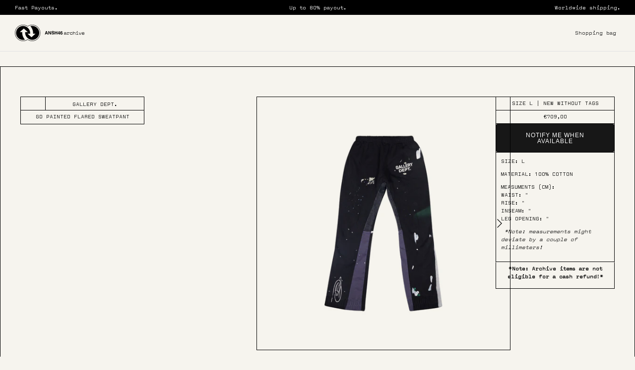

--- FILE ---
content_type: text/css
request_url: https://ansh46.com/cdn/shop/t/5/assets/evolut-custom.css?v=116013215138332203691746712041
body_size: 4032
content:
.whatsapp-cta{margin-top:1.5rem;display:flex;align-items:center;gap:.4rem}.whatsapp-icon svg{width:20px;height:20px;vertical-align:text-top}.whatsapp-link{font-weight:600;color:#000;text-decoration:underline;font-size:12px;text-underline-offset:3px}.product-info-block{display:none!important}.navigation .navigation__tier-1>.navigation__item{align-items:center}@media (min-width: 768px){.navigation__item--with-children:hover .navigation__tier-2{display:block}.navigation__item--with-children:hover .navigation__tier-2{display:block!important;opacity:1!important;visibility:visible!important}.navigation__tier-1{list-style:none;display:flex;gap:20px}.navigation__item{position:relative}.navigation__tier-2-item{padding-bottom:7px!important;text-align:center}.navigation__tier-2{display:none;top:100%;left:0;list-style:none;box-shadow:0 4px 6px #0000001a;background-color:#fff;font-size:12px!important;padding:12px 0 5px!important}.navigation__tier-2 .navigation__item{border-bottom:1px solid #555}.navigation__tier-2 .navigation__item:last-child{border-bottom:none}.navigation__tier-2 .navigation__link{color:#fff;display:block}.navigation__tier-2 .navigation__link:hover{background-color:#555}}#gift-options{display:none;flex-direction:row;align-items:center;gap:20px;margin-left:5px}#gift-options label{display:flex;align-items:center;gap:5px;cursor:pointer}#gift-options input[type=radio]{margin:0}#gift-options.visible-options{display:flex!important}@media screen and (max-width: 768px){.fc-handje-image{display:none}.fc-handje-mobile-image{margin-left:20px;width:25px}.fcc-community-text{color:#0000ea}}.fc-community-link{display:flex!important;align-items:center!important;justify-content:center!important}.fc-handje-mobile-image{display:inline-block!important}.fc-nav{padding-top:8px!important}.fc-handje-image{width:25px;margin-right:30px}#admin_header>#customer_orders>.responsive-table{margin-left:130px}#main-nav>.navigation--main>.navigation__tier-1-container>.navigation__tier-1{display:none}.rivo-vip-tiers{padding-bottom:20px}.flexible-layout--variable-columns{justify-content:flex-start!important}.rivo-account-progress-bar{border-radius:0!important}@media screen and (max-width: 768px){.rivo-vip-tier-container{overflow-x:auto!important;-webkit-overflow-scrolling:touch!important;display:flex!important;width:100%!important}.responsive-table tbody{color:#0000ea!important}.rivo-vip-tier-table{min-width:600px!important;table-layout:auto!important;width:auto!important;border-collapse:separate!important}.rivo-vip-tier-table thead th,.rivo-vip-tier-table tbody td{white-space:normal!important;word-wrap:break-word!important;overflow-wrap:break-word!important;padding:10px!important;box-sizing:border-box!important}.rivo-vip-tier-table thead th:first-child,.rivo-vip-tier-table tbody td:first-child{position:sticky!important;left:0!important;background-color:#fff!important;z-index:2!important;text-align:left}.rivo-vip-tier-table thead th,.rivo-vip-tier-table tbody td{min-width:165px!important}table.rivo-vip-tier-table{font-size:80%!important}.rivo-tier-column-1{margin-right:50px!important}}.rivo-lp-section-subtitle span{font-weight:700!important;font-size:12px!important}.rivo-account-progress-container,#rivo-account-referral-link,#rivo-ways-to-earn{background-color:#f0f0f0!important}.rivo-account-progress-container{border-radius:0!important;border:1px solid #0000ea!important}#rivo-ways-to-earn,#rivo-ways-to-redeem{padding-top:0}.rivo-content-wrapper{padding-top:0!important}td.rivo-vip-tier-table-row-perk-name,td.rivo-vip-tier-table-row-perk-value,tr.rivo-vip-tier-table-thead-row{border-top:1px solid #f0f0f0!important;border-bottom:1px solid #f0f0f0!important}th.order_number,th.date,th.payment_status,th.fulfillment_status,th.total,#customer_orders td{border-top:1px solid #0000ea!important;color:#0000ea!important}th.rivo-tier-column-1,th.rivo-vip-tier-table-thead-first-cell,th.rivo-tier-column-2,th.rivo-tier-column-3{border-top:1px solid #f0f0f0!important;border-bottom:2px solid #f0f0f0!important}body .referral-body .content-wrapper>.section-title>.content-subtitle{font-weight:700!important;font-size:12px!important}.rivo-account-referral-block{margin-bottom:20px}.rivo-modal-title-icon .svg-icon{width:20px!important;height:20px!important;fill:#0000ea!important}.rivo-modal-title-icon .svg-icon path{fill:#0000ea!important}.rivo-account-card{padding:24px!important}.rivo-th-cell-content,.rivo-tier-column-1,.rivo-tier-column-2,.rivo-tier-column-3,.rivo-card,.rivo-modal__title,.rivo-modal-p,.rivo-modal-body-content,.rivo-modal__close:hover,.rivo-modal-body-content>p,.rivo-account-card-title,.rivo-account-card-subtitle span,.rivo-account-card-subtitle,.rivo-account-block-title,#rivo-account-referral-link,.rivo-account-card-content-header,#customer_detail>.name,#customer_detail,#customer_detail>#view_address,.responsive-table a,.responsive-table,#return_to_store a,#admin_header h2.title,#customer_orders>.pagination-row,.rivo-lp-section-title,.rivo-lp-section-subtitle{color:#0000ea!important}.rivo-modal__close:hover{color:#fff!important}.rivo-account-card-content-header{height:18px!important}.rivo-account-referral-url-wrapper{margin-bottom:0!important}.rivo-account-card-content-logo img{margin-top:30px!important;height:80px!important}.rivo-account-card-content{gap:0px!important}.rivo-account-card,.rivo-account-vip-tier-block,.rivo-account-activity-block,.rivo-account-rewards-block,.rivo-account-referral-block{border:var(--rivo-account-card-border, 1px solid #0000ea)!important;border-radius:0!important}.rivo-account-progress-bar,#points-logs-activity thead{background-color:#0000ea!important}#points-logs-activity td{border-bottom:1px solid #0000ea!important;color:#0000ea!important}.customer_orders>.pagination-row>.underline--not-link{text-decoration-color:#0000ea!important}.rivo-lp-content{padding-top:40px!important}.rivo-card{background-color:#fff!important;border-radius:0!important;flex:1 1 calc(33.33% - 10px)!important;max-width:29vw!important}.name,#points-logs-activity th,.rivo-account-referral-url-wrapper>.rivo-button{text-transform:capitalize!important}.rivo-modal-p>span,.rivo-modal-p>a,.rivo-modal__description,.rivo-account-referral-block-actions,.rivo-account-referral-block-actions a,.rivo-account-referral-block-header-subtitle,.rivo-progress-next-tier-label,.rivo-account-vip-tier-block-header-subtitle,.rivo-progress-current-tier-label,.rivo-account-progress-labels,.rivo-account-block-subtitle span,.rivo-account-card-subtitle,.rivo-account-rewards-progress-block-header-subtitle,#rivo-account-referral-link,.name,th.order_number,th.date,th.payment_status,th.fulfillment_status,th.total,#customer_orders td{font-size:12px!important;font-weight:300!important;color:#0000ea!important;font-family:Helvetica,Helvetica Neue,Arial,Lucida Grande,sans-serif!important}.rivo-account-card-subtitle{margin-bottom:10px!important}.rivo-account-referral-block-actions{margin-top:10px}.rivo-lp-section-subtitle,.rivo-modal__content>p,.rivo-card-description,.rivo-th-tier-threshold,.rivo-modal-body-content,.rivo-account-card-content-header-text,.rivo-account-card-title,.rivo-account-card-title span,.rivo-account-vip-tier-block-header-title,.rivo-account-block-title,#points-logs-activity th{font-size:12px!important;font-weight:300!important}.rivo-account-progress-labels,.rivo-account-vip-tier-block,.rivo-account-block-subtitle,.rivo-account-block-title{margin:0!important}.account-status{font-weight:400!important}.rivo-lp-section-title,.rivo-modal__title,.rivo-card-title,.rivo-modal-body-content>p{font-weight:700!important;font-size:12px!important}.rivo-lp-section-title{text-transform:uppercase important}.rivo-arrow-icon svg{fill:#0000ea!important}.rivo-account-referral-url-wrapper button{border-radius:0!important}.rivo-modal__btn-primary{background-color:#0000ea!important;font-family:Helvetica,Helvetica Neue,Arial,Lucida Grande,sans-serif!important;font-size:12px!important}.rivo-card-icon>.svg-icon path{fill:#0000ea!important}.rivo-lp-content{max-width:1650px!important}.rivo-lp-cards-container{flex:1 1 calc(33.33% - 10px)}.rivo-card-icon>.svg-icon{width:20px!important;height:20px!important;fill:#0000ea!important}.rivo-points-purchases>.rivo-card:hover{color:#0000ea!important;background-color:#f0f0f0!important}.rivo-rewards>.rivo-card{background-color:#f0f0f0!important}.rivo-rewards>.rivo-card:hover{background-color:#fff!important}.rivo-button{min-width:calc(9rem + 2px)!important;min-height:calc(2rem + 2px)!important;padding:0!important;font-weight:300!important;font-size:12px!important;color:#fff!important;background-color:#0000ea!important;letter-spacing:0}#rivo-account-referral-link{padding:10px!important}[part=osm-message]{font-weight:300!important;font-family:Helvetica}.rimage-wrapper .rimage__image{height:95vh}@media (min-width:768px){.mobile_nav{display:none!important}th.order_number,th.date,th.payment_status,th.fulfillment_status,th.total{border-bottom:2px solid #0000ea!important}#customer_orders td{border-bottom:none!important}}input{font-size:12px!important;border-radius:0!important}.cart-drawer__title{color:#171717!important}.toc-column.hide{display:none}.pf-main-media{mix-blend-mode:multiply}a.toc-anchor{width:10px}.mobile-navigation-drawer .navigation__item{padding-top:15px}svg{width:15px;height:15px}.mobile-navigation-drawer .navigation__tier-2-container{top:100px!important;padding:0 30px}.mobile-navigation-drawer .navigation{margin-bottom:40px;position:static;font-size:17px;text-align:inherit;padding:30px}.mobile-navigation-drawer .mobile-nav-toggle,.mobile-nav-back{font-size:12px}.filter-group-Price,.filter-group-Gender,.filter-group__item .filter-group__item__text:before,.filter-group--applied,.filter-group__item .filter-group__item__text:after,.navigation .navigation__tier-1>.navigation__item>.navigation__link:before{display:none;width:0px;height:0px}.filter-group__item--active{color:#0000f5!important}.filter-group__item{padding-inline-start:0px!important}#pageheader>div.logo-area.container.container--no-max>div.logo-area__left>div>div>div>ul>li:nth-child(5)>a,body>div.mobile-navigation-drawer>div.navigation.navigation--main>div>ul>li:nth-child(5)>a{font-family:Helvetica!important}.navigation__tier-2-container .navigation__item:nth-child(4) .navigation__children-toggle{display:none!important}.navigation__tier-2-container .navigation__item:nth-child(4) .navigation__tier-3-container{height:auto!important;opacity:1!important;visibility:visible!important;overflow:hidden;margin-left:20px;padding-top:10px}.navigation__tier-2-container .navigation__item:nth-child(4) .navigation__tier-3-container .navigation__tier-3{display:flex;width:max-content;flex-direction:row;flex-wrap:nowrap;align-items:center;gap:5px;padding-bottom:0!important;white-space:nowrap;animation:scrollAnimation 20s linear infinite}.navigation__tier-2-container .navigation__item:nth-child(4) .navigation__tier-3-container .navigation__tier-3 li{border:solid 1px black;padding-top:0!important}@keyframes scrollAnimation{0%{transform:translate(0)}to{transform:translate(-100%)}}.navigation__tier-2-container .navigation__item:nth-child(4) .navigation__tier-3-container:hover{animation-play-state:paused}.cart-drawer-modal .bookmark-icon{display:none!important}.toc{display:grid;justify-content:space-between;grid-template-columns:1fr auto}.navigation__toc-container{margin-top:20px}.toc-column{flex:1;padding:0 10px}.toc-links{list-style-type:none;padding:0}.toc-links a{display:block;text-decoration:none;margin-bottom:5px;color:#333;font-size:14px}.toc-links .letter-collection{display:flex;gap:50px}@media (min-width: 768px){.detail.product-column-right:nth-of-type(1),.detail.product-column-right:nth-of-type(4){display:flex;align-items:center;min-height:calc(100vh - var(--theme-sticky-header-height));height:calc(100vh - var(--theme-sticky-header-height));position:sticky;top:calc(70px + var(--theme-sticky-header-height))}.product-detail .product-column-right{width:calc(27% - 44px)!important}.detail.product-column-right:nth-of-type(1) .sticky-content-container,.detail.product-column-right:nth-of-type(4) .sticky-content-container{position:unset!important}}@media (max-width: 700px){a.navigation__link.Designers{position:relative}a.navigation__link.Designers svg{transform:rotate(-90deg);position:absolute;right:0;margin-right:20px}.navigation__toc-container{display:none;transition:transform .5s ease-in-out,display .5s ease-in-out;transform:translate(100%)}}.navigation__mobile-header{border-bottom:0!important}.mobile-navigation-drawer{left:0!important;width:100%!important}.utility-bar__centre{display:none}.announcement-bar__middle:not(:first-child):not(:last-child){width:100%}.logo{padding-top:15px;padding-bottom:15px}@media screen and (min-width: 700px){.header-account-link__icon,.show-search-link__icon,.cart-link__icon{display:none}.header-account-link__text{padding-right:10px}}.navigation__link,.logo-area__right__inner{font-size:12px}.navigation__column-title{font-size:10px}.logo-area{border-bottom:none!important}#CartDrawerModal-Title{text-transform:none}@media screen and (min-width: 700px){.container{padding-inline:50px}}.product-detail .product-column-right{padding-top:0!important}.option-selector--with-size-chart[data-selector-type=dropdown]{justify-content:flex-end}@media (min-width: 1400px){.product-detail.container,[data-section-type=main-product]>div.container.desktop-only{max-width:100%!important;justify-content:space-between!important}.product-detail .product-media .rimage-outer-wrapper{max-width:1080px!important}}.Categories-filter-group{display:none}@media screen and (max-width: 767px){.navigation__link,.navigation__children-toggle{padding:2px 20px!important}.button-icon,.utility-bar__right{display:none!important}.utility-bar__left{justify-content:center}.utility-bar__item{margin-inline-end:0!important;width:100%;border:1px solid black}.toggle-btn{justify-content:center}.utility-bar__item span{text-transform:uppercase}.utility-bar{position:sticky;top:70px;z-index:1;background-color:#fff}}.utility-bar--sticky-mobile-copy{border-bottom:0}.product-block .block-inner .vendor{margin:0}.section-footer__title{color:#fff!important}.filter-group__heading__text{text-transform:uppercase}body,.title,.price-area,.filter-group__item,.product-block__title,.product-price__item,.vendor,.cart-item__quantity-input,.navigation__link,.navigation__mobile-products-title{font-size:12px!important}@font-face{font-family:archive-font;src:url(/cdn/shop/files/Valentine_Light.woff2) format("woff2");font-display:swap}@media screen and (min-width: 900px){.toggle-btn{display:none!important}.gallery__item-2,.gallery__item-3,.gallery__item-5,.gallery__item-6{margin-left:50px!important;margin-bottom:50px!important}.gallery__item-1,.gallery__item-4{margin-bottom:50px!important;margin-left:50px!important}.gallery__item-3,.gallery__item-6{margin-right:20px!important}}.pf-loading>div:not(:last-child){opacity:1!important}.archive-collection{background-color:#f6f4ee!important;max-width:1300px;margin:0 auto}.template-suffix-archive2024{background-color:#f6f4ee!important}.archive-collection .Category-filter-group,.archive-collection .Brand-filter-group,.archive-collection .Price-filter-group,.archive-collection .filter-group__heading__indicator{display:none}.archive-collection .ARCHIVE.Brand-filter-group{display:block!important}.archive-collection .filter-group__item{padding-inline-start:0px;width:100%}.archive-collection .filter-group__item .filter-group__item__text:before{display:none}.archive-collection .rimage-wrapper .rimage__image{transform:translateZ(0)!important;mix-blend-mode:multiply}.archive-collection .filter-group__heading__text{font-family:archive-font!important;font-size:14px;font-weight:600;text-transform:uppercase}.archive-collection .filter-group__item__text{font-family:archive-font!important;font-size:10px;font-weight:400;border-bottom:solid 1px black;width:100%!important}.archive-collection .collection-listing .product-list--per-row-4 .product-block .block-inner{box-shadow:0 0 0 1px #000;margin:0;padding-bottom:50px;min-height:100%!important;background:#f6f4ee}.archive-collection .collection-listing .product-list--per-row-4 .product-block{padding:0!important;margin-bottom:0!important}.archive-collection .collection-listing .product-list{margin-left:0!important}.archive-collection .collection-listing .product-list--per-row-4 .product-block .product-info{border:solid 1px black;margin:0 15px}.archive-collection .product-block .product-info .vendor,.archive-collection .product-block .product-info .product-block__title,.archive-collection .product-block .product-info .product-block__subtitle,.archive-collection .product-block .product-info .product-color p{padding:6px 5px;font-size:9px!important;font-family:archive-font!important;margin:0!important;height:24px}.archive-collection .product-block .product-info .product-block__title{border-bottom:solid 1px black;text-transform:uppercase!important;border-left:0px!important;border-right:0px!important;height:auto!important}.archive-collection .filter-group__item .filter-group__checkbox:checked+.filter-group__item__text:after{display:none}.archive-collection .product-list{display:flex;flex-wrap:wrap}.archive-collection .product-list .product-item{flex-basis:25%;max-width:25%;padding:15px;height:22rem;border-style:solid;border-color:rgba(0,0,0,.33) #000 rgba(0,0,0,.2);border-width:1px}.archive-collection .product-list .product-item{width:100%;object-fit:cover;object-position:center center}.archive-collection .product-list .product-block__title{border-style:solid;border-color:#000;border-width:1px 1px 0;padding:6px 5px}.archive-collection .product-list .vendor{font-size:9px;margin-top:0;margin-bottom:0;text-align:left;font-family:archive-font;font-weight:600}.archive-collection .product-list p{margin-top:0;margin-bottom:0;padding:6px 5px;border-style:solid;border-color:#000;border-width:1px 0 0;text-align:left;margin-right:0;font-size:9px;font-family:archive-font;width:100%;height:24px}.archive-collection .product-list .product-item .product-details{border-bottom:solid 1px #000}.archive-collection .filter-group__applied-item__text,.archive-collection .filter-group__clear-link{font-family:archive-font;font-size:10px}.archive-collection .image-cont a{transition:none!important}.archive-collection .pagination-row{margin-top:50px!important}.archive-collection .pagination-row a{font-family:archive-font;font-size:10px}.filters.translate-show{transform:translate(100%)!important}.filters.translate-hide{transform:translate(0)!important}@media (min-width: 1400px){.product-detail.container,[data-section-type=main-product]>div.container.desktop-only{max-width:100%!important;justify-content:space-between!important}.product-detail .product-media .rimage-outer-wrapper{max-width:800px!important}}@media (max-width: 1399px) and (min-width: 1330px){[data-section-type=main-product]>div.container.product-detail{justify-content:space-evenly!important;padding-left:25px!important;padding-right:25px!important}}@media (max-width: 1329px) and (min-width: 1040px){[data-section-type=main-product]>div.container.product-detail{padding-left:5px!important;padding-right:5px!important}}[data-section-type=main-product]>div.container{padding-left:50px!important;padding-right:50px!important}.section-main-product{margin-top:0!important}.detail.product-column-right:nth-of-type(1) .sticky-content-container{width:100%!important}@media (min-width: 768px){.detail.product-column-right:nth-of-type(1),.detail.product-column-right:nth-of-type(4){display:flex;align-items:center;min-height:calc(100vh - var(--theme-sticky-header-height));height:calc(100vh - var(--theme-sticky-header-height));position:sticky;top:calc(70px + var(--theme-sticky-header-height))}.detail.product-column-right:nth-of-type(1) .sticky-content-container,.detail.product-column-right:nth-of-type(4) .sticky-content-container{position:unset!important}}@media (max-width: 700px){[data-section-type=main-product]>div.container{padding-left:20px!important;padding-right:20px!important}}@media (min-width: 768px){.product-detail{display:flex;justify-content:center}.product-detail .product-column-left{flex:0 0 auto;width:50%}.product-detail .product-column-right{flex:0 0 auto;margin-inline-start:0px;width:calc(30% - 44px);max-width:350px}.product-column-right.product-description-col{display:block}.product-column-right.product-description-col-mobile{display:none}}@media (min-width: 1040px){.product-detail .gallery-size-small{width:35%}.product-detail .gallery-size-small+.product-column-right{width:calc(65% - 44px)}.product-detail .gallery-size-medium{width:40%}.product-detail .gallery-size-medium+.product-column-right{width:calc(55% - 44px)}.product-detail .gallery-size-large{width:62%}.product-detail .gallery-size-large+.product-column-right{width:calc(38% - 44px)}}.product-detail .gallery{position:relative}.product-detail .gallery .gallery__inner{width:100%}.product-detail .gallery .main-image{margin:0 0 20px;width:100%;text-align:center;position:relative}@media (max-width: 767.98px){.product-detail .gallery .main-image{margin:0 -16px 10px;width:auto}}.product-detail .gallery .slick-dots{box-sizing:border-box;margin-bottom:-10px;padding:20px 44px 0;display:flex;justify-content:center;flex-wrap:wrap}.product-detail .gallery .slick-dots li{flex:0 1 15px;display:flex;justify-content:center}.product-detail .gallery .slick-dots li button:before{left:4px;width:32px;height:2px;content:"";background-color:#444;opacity:.25;transition:opacity .15s}.product-detail .gallery .slick-dots .slick-active button:before{color:#444;opacity:.85}.product-detail .gallery .product-label-container{justify-content:flex-start;align-items:flex-end;z-index:1}.thumbnails .owl-stage-outer{display:none}.filter-group__heading__indicator,.filter-group__item .filter-group__item__text:before,.filter-group__item .filter-group__item__text:after,.bookmark-icon,.product-block__image-dots,.product-detail-label,.navigation__link:before{display:none!important}.lightly-spaced-row{margin-bottom:0!important}.filter-group__applied-item__text,.filter-group__clear-link,.recommendation-modal__message,.recommendation-modal__benefits ul li,.recommendation-modal__button,.recommendation-modal__message--align-start,.recommendation-modal__selector--flag,.recommendation-modal__button--minimal,.cart-drawer__title,.cart-item__title,.subtotal,.majortitle,.overlay-text__title,.cart-policies,.price{font-size:12px!important}.cart-policies{font-size:10px}.cart-item__selling-price,.product-detail-label,.subtotal,.cart-item__title,.majortitle,.cart-drawer__title,.navigation__link,.product-form .label,.product-detail .detail .title{font-weight:200!important}.vendor{font-weight:600;text-transform:uppercase}.recommendation-modal__button,.recommendation-modal__button--minimal,.button,div.button-row,.text-box,.cc-select__btn{border-radius:0!important}.icon--large{width:78px}.announcement-bar__announcements,.announcement-slider{overflow:hidden}.announcement-slider{display:flex;width:max-content;animation:scroll 10s linear infinite}@keyframes scroll{0%{transform:translate(0)}to{transform:translate(-100%)}}.subheading--over,.overlay-text__title{margin-bottom:9px!important}.container-coll{max-width:1480px;margin-right:auto;padding-left:40px;padding-right:40px}.collection-header{margin-left:0!important;margin-bottom:40px!important}.flex-container{display:flex;gap:3px}.product-form .quantity-submit-row .quantity-submit-row__submit{margin-top:0!important}.is-unavailable:after{content:"(Sold Out - Notify when available)";padding-left:5px}.klaviyo-bis-trigger,.filter-group__item{width:100%!important;padding-inline-start:0!important}.klaviyo-bis-trigger{padding:15px 25px!important;font-size:12px!important}.product-form{width:-webkit-fill-available}
/*# sourceMappingURL=/cdn/shop/t/5/assets/evolut-custom.css.map?v=116013215138332203691746712041 */


--- FILE ---
content_type: text/css
request_url: https://ansh46.com/cdn/shop/t/5/assets/swatches.css?v=116286349802763655421726567894
body_size: -701
content:
[data-swatch="cream"] { --swatch-background-color:#f6f4f0}


--- FILE ---
content_type: text/javascript; charset=utf-8
request_url: https://ansh46.com/products/gd-painted-flared-sweatpant.js
body_size: 520
content:
{"id":8781427573064,"title":"GD PAINTED FLARED SWEATPANT","handle":"gd-painted-flared-sweatpant","description":"\u003cp data-mce-fragment=\"1\"\u003e\u003cspan data-mce-fragment=\"1\"\u003eSIZE: L\u003c\/span\u003e\u003cbr data-mce-fragment=\"1\"\u003e\u003c\/p\u003e\n\u003cp data-mce-fragment=\"1\"\u003e\u003cspan data-mce-fragment=\"1\"\u003eMATERIAL: 100% COTTON\u003c\/span\u003e\u003c\/p\u003e\n\u003cp data-mce-fragment=\"1\"\u003e\u003cspan data-mce-fragment=\"1\"\u003eMEASUMENTS (CM):\u003cbr data-mce-fragment=\"1\"\u003eWAIST: \"\u003cbr data-mce-fragment=\"1\"\u003eRISE: \"\u003cbr data-mce-fragment=\"1\"\u003eINSEAM: \"\u003cbr\u003eLEG OPENING: \" \u003cbr\u003e\u003c\/span\u003e\u003c\/p\u003e\n\u003cp data-mce-fragment=\"1\"\u003e \u003cem data-mce-fragment=\"1\"\u003e*Note: measurements might deviate by a couple of millimeters!\u003c\/em\u003e \u003c\/p\u003e","published_at":"2024-03-15T16:23:43+01:00","created_at":"2024-03-15T13:37:01+01:00","vendor":"ANSH46 ARCHIVE","type":"","tags":["Archive","info@theatticstreetwear.com","not-on-sale","out-of-stock","STX_Not_Matched"],"price":70900,"price_min":70900,"price_max":70900,"available":false,"price_varies":false,"compare_at_price":null,"compare_at_price_min":0,"compare_at_price_max":0,"compare_at_price_varies":false,"variants":[{"id":48178586812744,"title":"L","option1":"L","option2":null,"option3":null,"sku":"","requires_shipping":true,"taxable":false,"featured_image":null,"available":false,"name":"GD PAINTED FLARED SWEATPANT - L","public_title":"L","options":["L"],"price":70900,"weight":0,"compare_at_price":null,"inventory_management":"shopify","barcode":"86812744","requires_selling_plan":false,"selling_plan_allocations":[]}],"images":["\/\/cdn.shopify.com\/s\/files\/1\/0689\/2381\/8298\/files\/M14A8226.jpg?v=1710506224","\/\/cdn.shopify.com\/s\/files\/1\/0689\/2381\/8298\/files\/M14A8228.jpg?v=1710506225","\/\/cdn.shopify.com\/s\/files\/1\/0689\/2381\/8298\/files\/M14A8227.jpg?v=1710506225","\/\/cdn.shopify.com\/s\/files\/1\/0689\/2381\/8298\/files\/M14A8229.jpg?v=1710506225","\/\/cdn.shopify.com\/s\/files\/1\/0689\/2381\/8298\/files\/M14A8230.jpg?v=1710506225"],"featured_image":"\/\/cdn.shopify.com\/s\/files\/1\/0689\/2381\/8298\/files\/M14A8226.jpg?v=1710506224","options":[{"name":"Size","position":1,"values":["L"]}],"url":"\/products\/gd-painted-flared-sweatpant","media":[{"alt":"ANSH46 ARCHIVE GD PAINTED FLARED SWEATPANT Dark Slate Gray","id":48457693430088,"position":1,"preview_image":{"aspect_ratio":1.0,"height":1080,"width":1080,"src":"https:\/\/cdn.shopify.com\/s\/files\/1\/0689\/2381\/8298\/files\/M14A8226.jpg?v=1710506224"},"aspect_ratio":1.0,"height":1080,"media_type":"image","src":"https:\/\/cdn.shopify.com\/s\/files\/1\/0689\/2381\/8298\/files\/M14A8226.jpg?v=1710506224","width":1080},{"alt":"ANSH46 ARCHIVE GD PAINTED FLARED SWEATPANT Black","id":48457693462856,"position":2,"preview_image":{"aspect_ratio":1.0,"height":1080,"width":1080,"src":"https:\/\/cdn.shopify.com\/s\/files\/1\/0689\/2381\/8298\/files\/M14A8228.jpg?v=1710506225"},"aspect_ratio":1.0,"height":1080,"media_type":"image","src":"https:\/\/cdn.shopify.com\/s\/files\/1\/0689\/2381\/8298\/files\/M14A8228.jpg?v=1710506225","width":1080},{"alt":"ANSH46 ARCHIVE GD PAINTED FLARED SWEATPANT Black","id":48457693495624,"position":3,"preview_image":{"aspect_ratio":1.0,"height":1080,"width":1080,"src":"https:\/\/cdn.shopify.com\/s\/files\/1\/0689\/2381\/8298\/files\/M14A8227.jpg?v=1710506225"},"aspect_ratio":1.0,"height":1080,"media_type":"image","src":"https:\/\/cdn.shopify.com\/s\/files\/1\/0689\/2381\/8298\/files\/M14A8227.jpg?v=1710506225","width":1080},{"alt":"ANSH46 ARCHIVE GD PAINTED FLARED SWEATPANT Black","id":48457693528392,"position":4,"preview_image":{"aspect_ratio":1.0,"height":1080,"width":1080,"src":"https:\/\/cdn.shopify.com\/s\/files\/1\/0689\/2381\/8298\/files\/M14A8229.jpg?v=1710506225"},"aspect_ratio":1.0,"height":1080,"media_type":"image","src":"https:\/\/cdn.shopify.com\/s\/files\/1\/0689\/2381\/8298\/files\/M14A8229.jpg?v=1710506225","width":1080},{"alt":"ANSH46 ARCHIVE GD PAINTED FLARED SWEATPANT Black","id":48457693561160,"position":5,"preview_image":{"aspect_ratio":1.0,"height":1080,"width":1080,"src":"https:\/\/cdn.shopify.com\/s\/files\/1\/0689\/2381\/8298\/files\/M14A8230.jpg?v=1710506225"},"aspect_ratio":1.0,"height":1080,"media_type":"image","src":"https:\/\/cdn.shopify.com\/s\/files\/1\/0689\/2381\/8298\/files\/M14A8230.jpg?v=1710506225","width":1080}],"requires_selling_plan":false,"selling_plan_groups":[]}